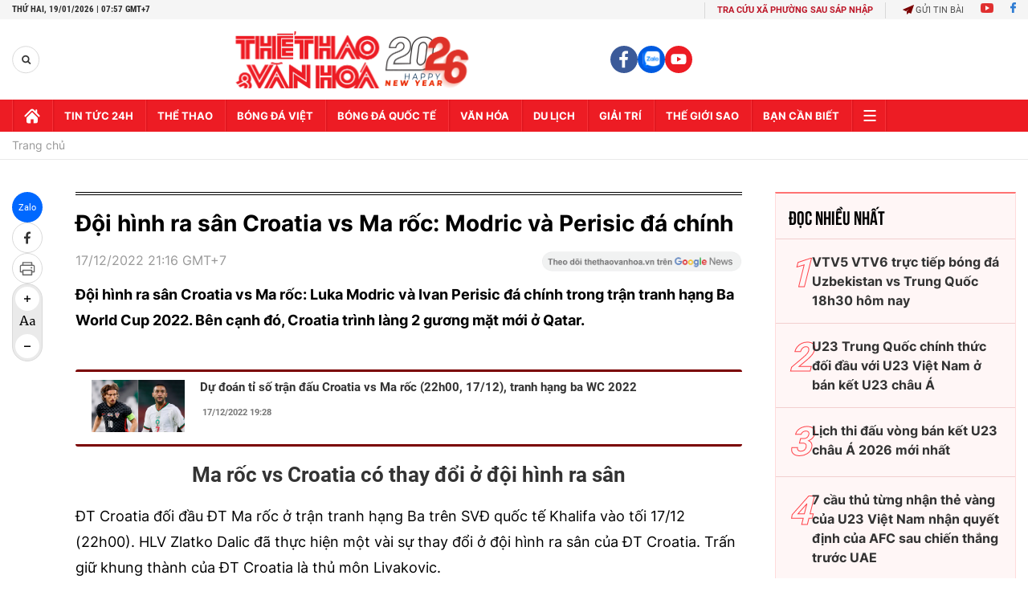

--- FILE ---
content_type: text/html; charset=utf-8
request_url: https://thethaovanhoa.vn/ajax/zone-news/774-1.htm
body_size: 7177
content:

        <div class="box-category-item" data-newsid="20230323062104011" data-target="False">
            <a class="box-category-link-with-avatar img-resize"
                data-type="0"
                data-newstype="0"
                 
                href="/ly-ky-cuoc-doi-cua-ty-phu-truyen-thong-giau-thu-76-the-gioi-1-tay-gay-dung-tai-san-17-ty-usd-dau-dau-vi-2-con-trai-tranh-gianh-ngoi-ke-vi-tuoi-92-ket-hon-lan-thu-5-20230323062104011.htm" title="Ly k&#7923; cu&#7897;c đ&#7901;i c&#7911;a t&#7927; phú truy&#7873;n thông giàu th&#7913; 76 th&#7871; gi&#7899;i: 1 tay gây d&#7921;ng tài s&#7843;n 17 t&#7927; USD, đau đ&#7847;u vì 2 con trai tranh giành ngôi k&#7871; v&#7883;, tu&#7893;i 92 k&#7871;t hôn l&#7847;n th&#7913; 5">
                <img data-type="avatar"  loading="lazy" src="https://thethaovanhoa.mediacdn.vn/zoom/400_226/372676912336973824/2023/3/22/photo-1-1679526767188387818612-1679526911079965145256-1679527014334552858293-1679527052082-16795270529381419255012-66-0-426-640-crop-16795271477361110769651.jpg" alt="Ly k&#7923; cu&#7897;c đ&#7901;i c&#7911;a t&#7927; phú truy&#7873;n thông giàu th&#7913; 76 th&#7871; gi&#7899;i: 1 tay gây d&#7921;ng tài s&#7843;n 17 t&#7927; USD, đau đ&#7847;u vì 2 con trai tranh giành ngôi k&#7871; v&#7883;, tu&#7893;i 92 k&#7871;t hôn l&#7847;n th&#7913; 5" class="box-category-avatar">
            </a>
            <div class="box-category-content">
                <h3 class="box-category-title-text" data-comment="20230323062104011">
                    
                    <a class="box-category-link-title" data-objecttype=""
                        data-type="0"
                        data-linktype="newsdetail"
                        data-newstype="0"
                        data-id="20230323062104011"
                        href="/ly-ky-cuoc-doi-cua-ty-phu-truyen-thong-giau-thu-76-the-gioi-1-tay-gay-dung-tai-san-17-ty-usd-dau-dau-vi-2-con-trai-tranh-gianh-ngoi-ke-vi-tuoi-92-ket-hon-lan-thu-5-20230323062104011.htm"
                        
                        title="Ly k&#7923; cu&#7897;c đ&#7901;i c&#7911;a t&#7927; phú truy&#7873;n thông giàu th&#7913; 76 th&#7871; gi&#7899;i: 1 tay gây d&#7921;ng tài s&#7843;n 17 t&#7927; USD, đau đ&#7847;u vì 2 con trai tranh giành ngôi k&#7871; v&#7883;, tu&#7893;i 92 k&#7871;t hôn l&#7847;n th&#7913; 5">Ly kỳ cuộc đời của tỷ phú truyền thông giàu thứ 76 thế giới: 1 tay gây dựng tài sản 17 tỷ USD, đau đầu vì 2 con trai tranh giành ngôi kế vị, tuổi 92 kết hôn lần thứ 5</a>
                    
                    
                </h3>
                <a class="box-category-category"   href="#" title=""></a>
                <span class="box-category-time need-get-timeago" title="3/23/2023 6:33:00 AM"></span>
                
                <p data-type="sapo" class="box-category-sapo need-trimline" rel="3">Tài giỏi, quyết liệt trên thương trường, nhưng ông trùm truyền thông Rupert Murdoch lại lận đận chuyện tình cảm. Ở tuổi 92, ông đã trải qua 4 lần biến động hôn nhân và đang hồi hộp trước khi kết hôn lần thứ 5 với một cựu trung úy cảnh sát. </p>
                
            </div>
        </div>
    
        <div class="box-category-item" data-newsid="20230228151800532" data-target="False">
            <a class="box-category-link-with-avatar img-resize"
                data-type="0"
                data-newstype="0"
                 
                href="/trai-doi-hon-40-nam-toi-moi-ngo-ra-nguoi-nhin-xa-trong-rong-thuong-chuan-bi-som-3-con-duong-la-chia-khoa-de-bat-kha-chien-bai-20230228151800532.htm" title="Tr&#7843;i đ&#7901;i hơn 40 năm tôi m&#7899;i ng&#7897; ra: Ngư&#7901;i nhìn xa trông r&#7897;ng thư&#7901;ng chu&#7849;n b&#7883; s&#7899;m 3 con đư&#7901;ng, là chìa khóa đ&#7875; &quot;b&#7845;t kh&#7843; chi&#7871;n b&#7841;i&quot;">
                <img data-type="avatar"  loading="lazy" src="https://thethaovanhoa.mediacdn.vn/zoom/400_226/372676912336973824/2023/2/28/photo-1-1677572041871716251496-1677572110441-16775721105531064147842-48-0-452-720-crop-16775721511651722619808.jpg" alt="Tr&#7843;i đ&#7901;i hơn 40 năm tôi m&#7899;i ng&#7897; ra: Ngư&#7901;i nhìn xa trông r&#7897;ng thư&#7901;ng chu&#7849;n b&#7883; s&#7899;m 3 con đư&#7901;ng, là chìa khóa đ&#7875; &quot;b&#7845;t kh&#7843; chi&#7871;n b&#7841;i&quot;" class="box-category-avatar">
            </a>
            <div class="box-category-content">
                <h3 class="box-category-title-text" data-comment="20230228151800532">
                    
                    <a class="box-category-link-title" data-objecttype=""
                        data-type="0"
                        data-linktype="newsdetail"
                        data-newstype="0"
                        data-id="20230228151800532"
                        href="/trai-doi-hon-40-nam-toi-moi-ngo-ra-nguoi-nhin-xa-trong-rong-thuong-chuan-bi-som-3-con-duong-la-chia-khoa-de-bat-kha-chien-bai-20230228151800532.htm"
                        
                        title="Tr&#7843;i đ&#7901;i hơn 40 năm tôi m&#7899;i ng&#7897; ra: Ngư&#7901;i nhìn xa trông r&#7897;ng thư&#7901;ng chu&#7849;n b&#7883; s&#7899;m 3 con đư&#7901;ng, là chìa khóa đ&#7875; &quot;b&#7845;t kh&#7843; chi&#7871;n b&#7841;i&quot;">Trải đời hơn 40 năm tôi mới ngộ ra: Người nhìn xa trông rộng thường chuẩn bị sớm 3 con đường, là chìa khóa để "bất khả chiến bại"</a>
                    
                    
                </h3>
                <a class="box-category-category"   href="#" title=""></a>
                <span class="box-category-time need-get-timeago" title="2/28/2023 3:57:00 PM"></span>
                
                <p data-type="sapo" class="box-category-sapo need-trimline" rel="3">Trong cuộc đời ngắn ngủi này, có người mơ mơ hồ hồ đi qua một đời, nhưng cũng có người luôn giữ tỉnh táo, không ngừng nâng cao kiến thức, thay đổi cuộc sống. Chìa khóa giúp họ ngày càng tiến bộ, bất khả chiến bại là do họ biết cách hoạch định cuộc đời mình.</p>
                
            </div>
        </div>
    
        <div class="box-category-item" data-newsid="20230225145701399" data-target="False">
            <a class="box-category-link-with-avatar img-resize"
                data-type="0"
                data-newstype="0"
                 
                href="/gap-lai-dong-nghiep-cu-toi-moi-hieu-vi-sao-cung-mot-xuat-phat-diem-nhung-co-nguoi-thanh-ngua-o-co-nguoi-lai-giat-lui-khoang-cach-hoa-ra-chinh-tu-3-hanh-dong-nay-20230225145701399.htm" title="G&#7863;p l&#7841;i đ&#7891;ng nghi&#7879;p cũ, tôi m&#7899;i hi&#7875;u vì sao cùng m&#7897;t xu&#7845;t phát đi&#7875;m nhưng có ngư&#7901;i thành &quot;ng&#7921;a ô&quot;, có ngư&#7901;i l&#7841;i gi&#7853;t lùi: Kho&#7843;ng cách hóa ra chính t&#7915; 3 hành đ&#7897;ng này">
                <img data-type="avatar"  loading="lazy" src="https://thethaovanhoa.mediacdn.vn/zoom/400_226/372676912336973824/2023/2/25/16773115498372085886504-1677311606484-1677311607709187274938-0-0-406-722-crop-16773117351671445814071.jpg" alt="G&#7863;p l&#7841;i đ&#7891;ng nghi&#7879;p cũ, tôi m&#7899;i hi&#7875;u vì sao cùng m&#7897;t xu&#7845;t phát đi&#7875;m nhưng có ngư&#7901;i thành &quot;ng&#7921;a ô&quot;, có ngư&#7901;i l&#7841;i gi&#7853;t lùi: Kho&#7843;ng cách hóa ra chính t&#7915; 3 hành đ&#7897;ng này" class="box-category-avatar">
            </a>
            <div class="box-category-content">
                <h3 class="box-category-title-text" data-comment="20230225145701399">
                    
                    <a class="box-category-link-title" data-objecttype=""
                        data-type="0"
                        data-linktype="newsdetail"
                        data-newstype="0"
                        data-id="20230225145701399"
                        href="/gap-lai-dong-nghiep-cu-toi-moi-hieu-vi-sao-cung-mot-xuat-phat-diem-nhung-co-nguoi-thanh-ngua-o-co-nguoi-lai-giat-lui-khoang-cach-hoa-ra-chinh-tu-3-hanh-dong-nay-20230225145701399.htm"
                        
                        title="G&#7863;p l&#7841;i đ&#7891;ng nghi&#7879;p cũ, tôi m&#7899;i hi&#7875;u vì sao cùng m&#7897;t xu&#7845;t phát đi&#7875;m nhưng có ngư&#7901;i thành &quot;ng&#7921;a ô&quot;, có ngư&#7901;i l&#7841;i gi&#7853;t lùi: Kho&#7843;ng cách hóa ra chính t&#7915; 3 hành đ&#7897;ng này">Gặp lại đồng nghiệp cũ, tôi mới hiểu vì sao cùng một xuất phát điểm nhưng có người thành "ngựa ô", có người lại giật lùi: Khoảng cách hóa ra chính từ 3 hành động này</a>
                    
                    
                </h3>
                <a class="box-category-category"   href="#" title=""></a>
                <span class="box-category-time need-get-timeago" title="2/25/2023 7:00:00 PM"></span>
                
                <p data-type="sapo" class="box-category-sapo need-trimline" rel="3">Có đồng nghiệp cũ của tôi từ một người tham vọng nay lại luôn ngập trong nỗi lo lắng, sợ sệt. Một người đồng nghiệp khác từng bị cười nhạo vì xuất thân nay lại tỏa sáng tại thành phố lớn. </p>
                
            </div>
        </div>
    
        <div class="box-category-item" data-newsid="20230224171533769" data-target="False">
            <a class="box-category-link-with-avatar img-resize"
                data-type="0"
                data-newstype="0"
                 
                href="/dai-hoc-cang-danh-tieng-cuu-sinh-vien-luong-cang-cao-ban-thay-bat-cong-toi-thay-cong-bang-vi-dang-sau-tam-bang-tot-nghiep-cua-nhan-tai-la-2-bi-mat-it-ai-biet-20230224171533769.htm" title="Đ&#7841;i h&#7885;c càng danh ti&#7871;ng, c&#7921;u sinh viên lương càng cao: B&#7841;n th&#7845;y b&#7845;t công, tôi th&#7845;y công b&#7857;ng vì đ&#7857;ng sau t&#7845;m b&#7857;ng t&#7889;t nghi&#7879;p c&#7911;a nhân tài là 2 bí m&#7853;t ít ai bi&#7871;t">
                <img data-type="avatar"  loading="lazy" src="https://thethaovanhoa.mediacdn.vn/zoom/400_226/372676912336973824/2023/2/24/1677233446663687889665-1677233454541-1677233455341604324537-15-0-689-1200-crop-167723356331663446700.jpg" alt="Đ&#7841;i h&#7885;c càng danh ti&#7871;ng, c&#7921;u sinh viên lương càng cao: B&#7841;n th&#7845;y b&#7845;t công, tôi th&#7845;y công b&#7857;ng vì đ&#7857;ng sau t&#7845;m b&#7857;ng t&#7889;t nghi&#7879;p c&#7911;a nhân tài là 2 bí m&#7853;t ít ai bi&#7871;t" class="box-category-avatar">
            </a>
            <div class="box-category-content">
                <h3 class="box-category-title-text" data-comment="20230224171533769">
                    
                    <a class="box-category-link-title" data-objecttype=""
                        data-type="0"
                        data-linktype="newsdetail"
                        data-newstype="0"
                        data-id="20230224171533769"
                        href="/dai-hoc-cang-danh-tieng-cuu-sinh-vien-luong-cang-cao-ban-thay-bat-cong-toi-thay-cong-bang-vi-dang-sau-tam-bang-tot-nghiep-cua-nhan-tai-la-2-bi-mat-it-ai-biet-20230224171533769.htm"
                        
                        title="Đ&#7841;i h&#7885;c càng danh ti&#7871;ng, c&#7921;u sinh viên lương càng cao: B&#7841;n th&#7845;y b&#7845;t công, tôi th&#7845;y công b&#7857;ng vì đ&#7857;ng sau t&#7845;m b&#7857;ng t&#7889;t nghi&#7879;p c&#7911;a nhân tài là 2 bí m&#7853;t ít ai bi&#7871;t">Đại học càng danh tiếng, cựu sinh viên lương càng cao: Bạn thấy bất công, tôi thấy công bằng vì đằng sau tấm bằng tốt nghiệp của nhân tài là 2 bí mật ít ai biết</a>
                    
                    
                </h3>
                <a class="box-category-category"   href="#" title=""></a>
                <span class="box-category-time need-get-timeago" title="2/24/2023 7:00:00 PM"></span>
                
                <p data-type="sapo" class="box-category-sapo need-trimline" rel="3">Mức lương đáng ngưỡng mộ chỉ là phần nổi của tảng băng chìm chứa những bí mật ít ai biết của những sinh viên đến từ các trường đại học danh tiếng.</p>
                
            </div>
        </div>
    
        <div class="box-category-item" data-newsid="20230223202748302" data-target="False">
            <a class="box-category-link-with-avatar img-resize"
                data-type="0"
                data-newstype="0"
                 
                href="/mot-quoc-gia-nam-top-4-nuoc-dat-do-nhat-the-gioi-du-khach-dau-vi-vi-chi-phi-tien-trieu-muon-an-banh-mi-tra-gan-300000-dong-20230223202748302.htm" title="M&#7897;t qu&#7889;c gia n&#7857;m top 4 nư&#7899;c đ&#7855;t đ&#7887; nh&#7845;t th&#7871; gi&#7899;i: Du khách &quot;đau ví&quot; vì chi phí ti&#7873;n tri&#7879;u, mu&#7889;n ăn bánh mì tr&#7843; g&#7847;n 300.000 đ&#7891;ng">
                <img data-type="avatar"  loading="lazy" src="https://thethaovanhoa.mediacdn.vn/zoom/400_226/372676912336973824/2023/2/23/b-2-16771582897861811153979-209-0-1333-2000-crop-16771583759052082008547.jpg" alt="M&#7897;t qu&#7889;c gia n&#7857;m top 4 nư&#7899;c đ&#7855;t đ&#7887; nh&#7845;t th&#7871; gi&#7899;i: Du khách &quot;đau ví&quot; vì chi phí ti&#7873;n tri&#7879;u, mu&#7889;n ăn bánh mì tr&#7843; g&#7847;n 300.000 đ&#7891;ng" class="box-category-avatar">
            </a>
            <div class="box-category-content">
                <h3 class="box-category-title-text" data-comment="20230223202748302">
                    
                    <a class="box-category-link-title" data-objecttype=""
                        data-type="0"
                        data-linktype="newsdetail"
                        data-newstype="0"
                        data-id="20230223202748302"
                        href="/mot-quoc-gia-nam-top-4-nuoc-dat-do-nhat-the-gioi-du-khach-dau-vi-vi-chi-phi-tien-trieu-muon-an-banh-mi-tra-gan-300000-dong-20230223202748302.htm"
                        
                        title="M&#7897;t qu&#7889;c gia n&#7857;m top 4 nư&#7899;c đ&#7855;t đ&#7887; nh&#7845;t th&#7871; gi&#7899;i: Du khách &quot;đau ví&quot; vì chi phí ti&#7873;n tri&#7879;u, mu&#7889;n ăn bánh mì tr&#7843; g&#7847;n 300.000 đ&#7891;ng">Một quốc gia nằm top 4 nước đắt đỏ nhất thế giới: Du khách "đau ví" vì chi phí tiền triệu, muốn ăn bánh mì trả gần 300.000 đồng</a>
                    
                    
                </h3>
                <a class="box-category-category"   href="#" title=""></a>
                <span class="box-category-time need-get-timeago" title="2/24/2023 12:00:00 AM"></span>
                
                <p data-type="sapo" class="box-category-sapo need-trimline" rel="3">Theo dữ liệu của World Population Review, quốc gia này đứng thứ 4 trong danh sách các quốc gia đắt đỏ nhất thế giới, xếp sau lần lượt là Monaco, quần đảo Cayman (lãnh thổ Vương quốc Anh) và Thuỵ Sĩ.</p>
                
            </div>
        </div>
    
        <div class="box-category-item" data-newsid="20230223172504386" data-target="False">
            <a class="box-category-link-with-avatar img-resize"
                data-type="0"
                data-newstype="0"
                 
                href="/khong-phai-chung-khoan-day-moi-la-khoan-dau-tu-quan-trong-nhat-gates-hoc-duoc-o-buffett-it-ai-ngo-nhung-lai-anh-huong-truc-tiep-den-kha-nang-kiem-tien-cua-ban-20230223172504386.htm" title="Không ph&#7843;i ch&#7913;ng khoán, đây m&#7899;i là kho&#7843;n đ&#7847;u tư quan tr&#7885;ng nh&#7845;t Gates h&#7885;c đư&#7907;c &#7903; Buffett: Ít ai ng&#7901; nhưng l&#7841;i &#7843;nh hư&#7903;ng tr&#7921;c ti&#7871;p đ&#7871;n kh&#7843; năng ki&#7871;m ti&#7873;n c&#7911;a b&#7841;n">
                <img data-type="avatar"  loading="lazy" src="https://thethaovanhoa.mediacdn.vn/zoom/400_226/372676912336973824/2023/2/23/16771470882151954422164-1677147253785-16771472543871284888910-114-0-788-1200-crop-16771477519631252449007.jpg" alt="Không ph&#7843;i ch&#7913;ng khoán, đây m&#7899;i là kho&#7843;n đ&#7847;u tư quan tr&#7885;ng nh&#7845;t Gates h&#7885;c đư&#7907;c &#7903; Buffett: Ít ai ng&#7901; nhưng l&#7841;i &#7843;nh hư&#7903;ng tr&#7921;c ti&#7871;p đ&#7871;n kh&#7843; năng ki&#7871;m ti&#7873;n c&#7911;a b&#7841;n" class="box-category-avatar">
            </a>
            <div class="box-category-content">
                <h3 class="box-category-title-text" data-comment="20230223172504386">
                    
                    <a class="box-category-link-title" data-objecttype=""
                        data-type="0"
                        data-linktype="newsdetail"
                        data-newstype="0"
                        data-id="20230223172504386"
                        href="/khong-phai-chung-khoan-day-moi-la-khoan-dau-tu-quan-trong-nhat-gates-hoc-duoc-o-buffett-it-ai-ngo-nhung-lai-anh-huong-truc-tiep-den-kha-nang-kiem-tien-cua-ban-20230223172504386.htm"
                        
                        title="Không ph&#7843;i ch&#7913;ng khoán, đây m&#7899;i là kho&#7843;n đ&#7847;u tư quan tr&#7885;ng nh&#7845;t Gates h&#7885;c đư&#7907;c &#7903; Buffett: Ít ai ng&#7901; nhưng l&#7841;i &#7843;nh hư&#7903;ng tr&#7921;c ti&#7871;p đ&#7871;n kh&#7843; năng ki&#7871;m ti&#7873;n c&#7911;a b&#7841;n">Không phải chứng khoán, đây mới là khoản đầu tư quan trọng nhất Gates học được ở Buffett: Ít ai ngờ nhưng lại ảnh hưởng trực tiếp đến khả năng kiếm tiền của bạn</a>
                    
                    
                </h3>
                <a class="box-category-category"   href="#" title=""></a>
                <span class="box-category-time need-get-timeago" title="2/23/2023 7:38:00 PM"></span>
                
                <p data-type="sapo" class="box-category-sapo need-trimline" rel="3">Trong khi cả thế giới trầm trồ trước khả năng đầu tư của “thần chứng khoán” thì có 1 khoản đầu tư khác của Buffett khiến Gates ấn tượng hơn cả.</p>
                
            </div>
        </div>
    
        <div class="box-category-item" data-newsid="20230202205038028" data-target="False">
            <a class="box-category-link-with-avatar img-resize"
                data-type="16"
                data-newstype="0"
                 
                href="/varane-bat-ngo-tu-gia-doi-tuyen-phap-20230202205038028.htm" title="Varane b&#7845;t ng&#7901; t&#7915; giã đ&#7897;i tuy&#7875;n Pháp">
                <img data-type="avatar"  loading="lazy" src="https://thethaovanhoa.mediacdn.vn/zoom/400_226/372676912336973824/2023/2/2/4-16753452042641926242303-0-0-736-1310-crop-1675345694253943520044.jpg" alt="Varane b&#7845;t ng&#7901; t&#7915; giã đ&#7897;i tuy&#7875;n Pháp" class="box-category-avatar">
            </a>
            <div class="box-category-content">
                <h3 class="box-category-title-text" data-comment="20230202205038028">
                    
                    <a class="box-category-link-title" data-objecttype=""
                        data-type="16"
                        data-linktype="newsdetail"
                        data-newstype="0"
                        data-id="20230202205038028"
                        href="/varane-bat-ngo-tu-gia-doi-tuyen-phap-20230202205038028.htm"
                        
                        title="Varane b&#7845;t ng&#7901; t&#7915; giã đ&#7897;i tuy&#7875;n Pháp">Varane bất ngờ từ giã đội tuyển Pháp</a>
                    
                    
                </h3>
                <a class="box-category-category"   href="/bong-da-quoc-te/bong-da-anh.htm" title="Bóng đá Anh">Bóng đá Anh</a>
                <span class="box-category-time need-get-timeago" title="2/2/2023 8:56:00 PM"></span>
                
                <p data-type="sapo" class="box-category-sapo need-trimline" rel="3">Varane bất ngờ tuyên bố từ giã sự nghiệp tại đội tuyển quốc gia Pháp ở tuổi 29, dù anh vừa được chọn làm đội trưởng kế tiếp của Les Bleus</p>
                
            </div>
        </div>
    
        <div class="box-category-item" data-newsid="20230113001438972" data-target="False">
            <a class="box-category-link-with-avatar img-resize"
                data-type="0"
                data-newstype="0"
                 
                href="/world-cup-du-ky-world-cup-cua-rieng-chung-toi-20230113001438972.htm" title="World Cup du ký: World Cup c&#7911;a riêng chúng tôi">
                <img data-type="avatar"  loading="lazy" src="https://thethaovanhoa.mediacdn.vn/zoom/400_226/372676912336973824/2023/1/12/anh-chinh-anh-ngoc-o-lusail-1673543544518332735471-229-0-1353-2000-crop-16735436183811153730821-0-0-1124-2000-crop-16735436277142087573983.jpg" alt="World Cup du ký: World Cup c&#7911;a riêng chúng tôi" class="box-category-avatar">
            </a>
            <div class="box-category-content">
                <h3 class="box-category-title-text" data-comment="20230113001438972">
                    
                    <a class="box-category-link-title" data-objecttype=""
                        data-type="0"
                        data-linktype="newsdetail"
                        data-newstype="0"
                        data-id="20230113001438972"
                        href="/world-cup-du-ky-world-cup-cua-rieng-chung-toi-20230113001438972.htm"
                        
                        title="World Cup du ký: World Cup c&#7911;a riêng chúng tôi">World Cup du ký: World Cup của riêng chúng tôi</a>
                    
                    
                </h3>
                <a class="box-category-category"   href="#" title=""></a>
                <span class="box-category-time need-get-timeago" title="1/26/2023 6:30:00 AM"></span>
                
                <p data-type="sapo" class="box-category-sapo need-trimline" rel="3">Đã về đến nhà một thời gian sau khi trái bóng World Cup 2022 ngừng lăn, song những ấn tượng về giải đấu vẫn còn rất in đậm trong tôi, đến mức nhiều đêm vẫn mơ thấy mình đang trên một sân vận động nào đó hoặc đang viết bài trong Trung tâm báo chí chính (MMC) của World Cup</p>
                
            </div>
        </div>
    
        <div class="box-category-item" data-newsid="20230111234815191" data-target="False">
            <a class="box-category-link-with-avatar img-resize"
                data-type="0"
                data-newstype="0"
                 
                href="/nhin-lai-world-cup-2022-nhung-ki-uc-bat-tu-o-qatar-20230111234815191.htm" title="Nhìn l&#7841;i World Cup 2022: Nh&#7919;ng kí &#7913;c b&#7845;t t&#7917; &#7903; Qatar">
                <img data-type="avatar"  loading="lazy" src="https://thethaovanhoa.mediacdn.vn/zoom/400_226/372676912336973824/2023/1/11/anh-phu-bai-chinh-mitoma-16734555588791871907423-0-0-719-1280-crop-16734556529331165444244.jpeg" alt="Nhìn l&#7841;i World Cup 2022: Nh&#7919;ng kí &#7913;c b&#7845;t t&#7917; &#7903; Qatar" class="box-category-avatar">
            </a>
            <div class="box-category-content">
                <h3 class="box-category-title-text" data-comment="20230111234815191">
                    
                    <a class="box-category-link-title" data-objecttype=""
                        data-type="0"
                        data-linktype="newsdetail"
                        data-newstype="0"
                        data-id="20230111234815191"
                        href="/nhin-lai-world-cup-2022-nhung-ki-uc-bat-tu-o-qatar-20230111234815191.htm"
                        
                        title="Nhìn l&#7841;i World Cup 2022: Nh&#7919;ng kí &#7913;c b&#7845;t t&#7917; &#7903; Qatar">Nhìn lại World Cup 2022: Những kí ức bất tử ở Qatar</a>
                    
                    
                </h3>
                <a class="box-category-category"   href="/bong-da-24h.htm" title="Bóng đá 24h">Bóng đá 24h</a>
                <span class="box-category-time need-get-timeago" title="1/23/2023 6:41:00 PM"></span>
                
                <p data-type="sapo" class="box-category-sapo need-trimline" rel="3">Một kỳ World Cup mở đầu bằng lệnh cấm rượu bia đã kết thúc bằng bữa tiệc rượu sâm panh tưng bừng của Argentina. Một giải đấu bắt đầu bằng sự thận trọng về xung đột văn hóa đã kết thúc bằng việc tôn vinh một biểu tượng bóng đá vĩnh viễn: Leo Messi.</p>
                
            </div>
        </div>
    
        <div class="box-category-item" data-newsid="20230112231023554" data-target="False">
            <a class="box-category-link-with-avatar img-resize"
                data-type="0"
                data-newstype="0"
                 
                href="/lionel-messi-vo-dich-the-gioi-ngon-lua-voi-coi-nguon-20230112231023554.htm" title="Lionel Messi vô đ&#7883;ch th&#7871; gi&#7899;i: Ng&#7885;n l&#7917;a v&#7899;i c&#7897;i ngu&#7891;n">
                <img data-type="avatar"  loading="lazy" src="https://thethaovanhoa.mediacdn.vn/zoom/400_226/372676912336973824/2023/1/12/anh-chinh-messi-16735396569311401979742-0-0-843-1500-crop-16735397094021923058536.jpg" alt="Lionel Messi vô đ&#7883;ch th&#7871; gi&#7899;i: Ng&#7885;n l&#7917;a v&#7899;i c&#7897;i ngu&#7891;n" class="box-category-avatar">
            </a>
            <div class="box-category-content">
                <h3 class="box-category-title-text" data-comment="20230112231023554">
                    
                    <a class="box-category-link-title" data-objecttype=""
                        data-type="0"
                        data-linktype="newsdetail"
                        data-newstype="0"
                        data-id="20230112231023554"
                        href="/lionel-messi-vo-dich-the-gioi-ngon-lua-voi-coi-nguon-20230112231023554.htm"
                        
                        title="Lionel Messi vô đ&#7883;ch th&#7871; gi&#7899;i: Ng&#7885;n l&#7917;a v&#7899;i c&#7897;i ngu&#7891;n">Lionel Messi vô địch thế giới: Ngọn lửa với cội nguồn</a>
                    
                    
                </h3>
                <a class="box-category-category"   href="#" title=""></a>
                <span class="box-category-time need-get-timeago" title="1/21/2023 11:27:00 PM"></span>
                
                <p data-type="sapo" class="box-category-sapo need-trimline" rel="3">Hành trình Messi vô địch World Cup 2022 ẩn chứa một ý nghĩa sâu thẳm, nhưng đầy nhân văn: Tình yêu chân thật không bao giờ có lỗi, nhất là khi đấy là tình yêu với đất mẹ. </p>
                
            </div>
        </div>
    
        <div class="box-category-item" data-newsid="20230114162708679" data-target="False">
            <a class="box-category-link-with-avatar img-resize"
                data-type="0"
                data-newstype="0"
                 
                href="/argentina-bi-fifa-dieu-tra-sau-chuc-vo-dich-world-cup-20230114162708679.htm" title="Argentina b&#7883; FIFA đi&#7873;u tra sau ch&#7913;c vô đ&#7883;ch World Cup">
                <img data-type="avatar"  loading="lazy" src="https://thethaovanhoa.mediacdn.vn/zoom/400_226/372676912336973824/2023/1/14/imago1020534653h-16736883982271389070378-23-0-697-1200-crop-1673688403577631660768.jpg" alt="Argentina b&#7883; FIFA đi&#7873;u tra sau ch&#7913;c vô đ&#7883;ch World Cup" class="box-category-avatar">
            </a>
            <div class="box-category-content">
                <h3 class="box-category-title-text" data-comment="20230114162708679">
                    
                    <a class="box-category-link-title" data-objecttype=""
                        data-type="0"
                        data-linktype="newsdetail"
                        data-newstype="0"
                        data-id="20230114162708679"
                        href="/argentina-bi-fifa-dieu-tra-sau-chuc-vo-dich-world-cup-20230114162708679.htm"
                        
                        title="Argentina b&#7883; FIFA đi&#7873;u tra sau ch&#7913;c vô đ&#7883;ch World Cup">Argentina bị FIFA điều tra sau chức vô địch World Cup</a>
                    
                    
                </h3>
                <a class="box-category-category"   href="#" title=""></a>
                <span class="box-category-time need-get-timeago" title="1/14/2023 4:40:00 PM"></span>
                
                <p data-type="sapo" class="box-category-sapo need-trimline" rel="3">Cầu thủ Argentina bị FIFA điều tra về những hành vi bị cho là 'phi thể thao' sau trận chung kết World Cup 2022.</p>
                
            </div>
        </div>
    
        <div class="box-category-item" data-newsid="20230112070848488" data-target="False">
            <a class="box-category-link-with-avatar img-resize"
                data-type="0"
                data-newstype="0"
                 
                href="/psg-cam-messi-an-mung-chuc-vo-dich-world-cup-20230112070848488.htm" title="PSG c&#7845;m Messi ăn m&#7915;ng ch&#7913;c vô đ&#7883;ch World Cup">
                <img data-type="avatar"  loading="lazy" src="https://thethaovanhoa.mediacdn.vn/zoom/400_226/372676912336973824/2023/1/12/messi-bi-cam-dieu-hanh-psg-16734816524831680258290-25-0-371-615-crop-1673481998528324652537.jpg" alt="PSG c&#7845;m Messi ăn m&#7915;ng ch&#7913;c vô đ&#7883;ch World Cup" class="box-category-avatar">
            </a>
            <div class="box-category-content">
                <h3 class="box-category-title-text" data-comment="20230112070848488">
                    
                    <a class="box-category-link-title" data-objecttype=""
                        data-type="0"
                        data-linktype="newsdetail"
                        data-newstype="0"
                        data-id="20230112070848488"
                        href="/psg-cam-messi-an-mung-chuc-vo-dich-world-cup-20230112070848488.htm"
                        
                        title="PSG c&#7845;m Messi ăn m&#7915;ng ch&#7913;c vô đ&#7883;ch World Cup">PSG cấm Messi ăn mừng chức vô địch World Cup</a>
                    
                    
                </h3>
                <a class="box-category-category"   href="#" title=""></a>
                <span class="box-category-time need-get-timeago" title="1/12/2023 7:17:00 AM"></span>
                
                <p data-type="sapo" class="box-category-sapo need-trimline" rel="3">Messi bị cấm diễu hành tại PSG để ăn mừng chiếc cúp vô địch World Cup mà anh đã giành được cùng Argentina trong cuộc đụng độ với Angers tại Ligue 1 rạng sáng nay (12/1).</p>
                
            </div>
        </div>
    
        <div class="box-category-item" data-newsid="20230105221750773" data-target="False">
            <a class="box-category-link-with-avatar img-resize"
                data-type="0"
                data-newstype="0"
                 
                href="/messi-co-the-xo-do-5-ki-luc-cua-ronaldo-20230105221750773.htm" title="Messi có th&#7875; xô đ&#7893; 5 k&#7881; l&#7909;c c&#7911;a Ronaldo">
                <img data-type="avatar"  loading="lazy" src="https://thethaovanhoa.mediacdn.vn/zoom/400_226/372676912336973824/2023/1/5/anh-duoi-ronaldo-vs-messi-167293177816946176183.jpg" alt="Messi có th&#7875; xô đ&#7893; 5 k&#7881; l&#7909;c c&#7911;a Ronaldo" class="box-category-avatar">
            </a>
            <div class="box-category-content">
                <h3 class="box-category-title-text" data-comment="20230105221750773">
                    
                    <a class="box-category-link-title" data-objecttype=""
                        data-type="0"
                        data-linktype="newsdetail"
                        data-newstype="0"
                        data-id="20230105221750773"
                        href="/messi-co-the-xo-do-5-ki-luc-cua-ronaldo-20230105221750773.htm"
                        
                        title="Messi có th&#7875; xô đ&#7893; 5 k&#7881; l&#7909;c c&#7911;a Ronaldo">Messi có thể xô đổ 5 kỉ lục của Ronaldo</a>
                    
                    
                </h3>
                <a class="box-category-category"   href="#" title=""></a>
                <span class="box-category-time need-get-timeago" title="1/8/2023 10:22:00 AM"></span>
                
                <p data-type="sapo" class="box-category-sapo need-trimline" rel="3">Quyết định kí hợp đồng với CLB Al Nassr ở Ả Rập Xê Út của Cristiano Ronaldo đã mang đến cho Lionel Messi cơ hội lớn để vượt qua một số kỉ lục đáng tự hào nhất của đối thủ cũ tại châu Âu</p>
                
            </div>
        </div>
    
        <div class="box-category-item" data-newsid="20221229203947045" data-target="False">
            <a class="box-category-link-with-avatar img-resize"
                data-type="0"
                data-newstype="0"
                 
                href="/trao-thuong-cuoc-thi-du-doan-world-cup-2022-cung-mediamart-20221229203947045.htm" title="Trao thư&#7903;ng cu&#7897;c thi &#39;D&#7921; đoán World Cup 2022 cùng MediaMart&#39;">
                <img data-type="avatar"  loading="lazy" src="https://thethaovanhoa.mediacdn.vn/zoom/400_226/372676912336973824/2022/12/29/3-1672320871390704237326-0-0-1124-2000-crop-1672322862105757439751.jpg" alt="Trao thư&#7903;ng cu&#7897;c thi &#39;D&#7921; đoán World Cup 2022 cùng MediaMart&#39;" class="box-category-avatar">
            </a>
            <div class="box-category-content">
                <h3 class="box-category-title-text" data-comment="20221229203947045">
                    
                    <a class="box-category-link-title" data-objecttype=""
                        data-type="0"
                        data-linktype="newsdetail"
                        data-newstype="0"
                        data-id="20221229203947045"
                        href="/trao-thuong-cuoc-thi-du-doan-world-cup-2022-cung-mediamart-20221229203947045.htm"
                        
                        title="Trao thư&#7903;ng cu&#7897;c thi &#39;D&#7921; đoán World Cup 2022 cùng MediaMart&#39;">Trao thưởng cuộc thi 'Dự đoán World Cup 2022 cùng MediaMart'</a>
                    
                    
                </h3>
                <a class="box-category-category"   href="#" title=""></a>
                <span class="box-category-time need-get-timeago" title="12/29/2022 8:45:00 PM"></span>
                
                <p data-type="sapo" class="box-category-sapo need-trimline" rel="3">Chiều 29/12, tại Hà Nội, báo Thể thao và Văn hóa tổ chức tổng kết và trao thưởng Cuộc thi Dự đoán World Cup 2022 cùng Media Mart".</p>
                
            </div>
        </div>
    
        <div class="box-category-item" data-newsid="20221228221556656" data-target="False">
            <a class="box-category-link-with-avatar img-resize"
                data-type="0"
                data-newstype="0"
                 
                href="/chelsea-san-sang-pha-ky-luc-cho-nha-vo-dich-the-gioi-20221228221556656.htm" title="Chelsea s&#7861;n sàng phá k&#7927; l&#7909;c cho nhà vô đ&#7883;ch th&#7871; gi&#7899;i">
                <img data-type="avatar"  loading="lazy" src="https://thethaovanhoa.mediacdn.vn/zoom/400_226/372676912336973824/2022/12/28/chelsea-chuyen-nhuong-fernandez-16722402430121860972952-0-0-742-1320-crop-16722402642921252931035.jpg" alt="Chelsea s&#7861;n sàng phá k&#7927; l&#7909;c cho nhà vô đ&#7883;ch th&#7871; gi&#7899;i" class="box-category-avatar">
            </a>
            <div class="box-category-content">
                <h3 class="box-category-title-text" data-comment="20221228221556656">
                    
                    <a class="box-category-link-title" data-objecttype=""
                        data-type="0"
                        data-linktype="newsdetail"
                        data-newstype="0"
                        data-id="20221228221556656"
                        href="/chelsea-san-sang-pha-ky-luc-cho-nha-vo-dich-the-gioi-20221228221556656.htm"
                        
                        title="Chelsea s&#7861;n sàng phá k&#7927; l&#7909;c cho nhà vô đ&#7883;ch th&#7871; gi&#7899;i">Chelsea sẵn sàng phá kỷ lục cho nhà vô địch thế giới</a>
                    
                    
                </h3>
                <a class="box-category-category"   href="/bong-da-quoc-te/bong-da-anh.htm" title="Bóng đá Anh">Bóng đá Anh</a>
                <span class="box-category-time need-get-timeago" title="12/29/2022 9:38:00 AM"></span>
                
                <p data-type="sapo" class="box-category-sapo need-trimline" rel="3">Chelsea sẵn sàng phá vỡ kỷ lục chuyển nhượng cho tiền vệ người Argentina - Enzo Fernandez. Cầu thủ sinh năm 2001 thu hút nhiều mối quan tâm từ các đội bóng tại Anh gần đây.</p>
                
            </div>
        </div>
    
        <div class="box-category-item" data-newsid="20221224065102918" data-target="False">
            <a class="box-category-link-with-avatar img-resize"
                data-type="0"
                data-newstype="0"
                 
                href="/cu-nga-ban-den-cua-richarlison-la-ban-thang-dep-nhat-world-cup-2022-20221224065102918.htm" title="Cú &#39;ng&#7843; bàn đèn&#39; c&#7911;a Richarlison là bàn th&#7855;ng đ&#7865;p nh&#7845;t World Cup 2022">
                <img data-type="avatar"  loading="lazy" src="https://thethaovanhoa.mediacdn.vn/zoom/400_226/372676912336973824/2022/12/23/richarlison-660-1-16718393688231075774908.jpg" alt="Cú &#39;ng&#7843; bàn đèn&#39; c&#7911;a Richarlison là bàn th&#7855;ng đ&#7865;p nh&#7845;t World Cup 2022" class="box-category-avatar">
            </a>
            <div class="box-category-content">
                <h3 class="box-category-title-text" data-comment="20221224065102918">
                    
                    <a class="box-category-link-title" data-objecttype=""
                        data-type="0"
                        data-linktype="newsdetail"
                        data-newstype="0"
                        data-id="20221224065102918"
                        href="/cu-nga-ban-den-cua-richarlison-la-ban-thang-dep-nhat-world-cup-2022-20221224065102918.htm"
                        
                        title="Cú &#39;ng&#7843; bàn đèn&#39; c&#7911;a Richarlison là bàn th&#7855;ng đ&#7865;p nh&#7845;t World Cup 2022">Cú 'ngả bàn đèn' của Richarlison là bàn thắng đẹp nhất World Cup 2022</a>
                    
                    
                </h3>
                <a class="box-category-category"   href="#" title=""></a>
                <span class="box-category-time need-get-timeago" title="12/24/2022 7:05:00 AM"></span>
                
                <p data-type="sapo" class="box-category-sapo need-trimline" rel="3">Richarlison đã đánh bại đồng đội Neymar và Kylian Mbappe để giành giải thưởng Bàn thắng đẹp nhất World Cup.</p>
                
            </div>
        </div>
    
        <div class="box-category-item" data-newsid="20221224063108076" data-target="False">
            <a class="box-category-link-with-avatar img-resize"
                data-type="0"
                data-newstype="0"
                 
                href="/trong-tai-gio-dien-thoai-de-bao-ve-ban-thang-cua-messi-o-chung-ket-world-cup-20221224063108076.htm" title="Tr&#7885;ng tài giơ đi&#7879;n tho&#7841;i đ&#7875; b&#7843;o v&#7879; bàn th&#7855;ng c&#7911;a Messi &#7903; chung k&#7871;t World Cup">
                <img data-type="avatar"  loading="lazy" src="https://thethaovanhoa.mediacdn.vn/zoom/400_226/372676912336973824/2022/12/23/messi-660-1-16718381051632017574651.jpg" alt="Tr&#7885;ng tài giơ đi&#7879;n tho&#7841;i đ&#7875; b&#7843;o v&#7879; bàn th&#7855;ng c&#7911;a Messi &#7903; chung k&#7871;t World Cup" class="box-category-avatar">
            </a>
            <div class="box-category-content">
                <h3 class="box-category-title-text" data-comment="20221224063108076">
                    
                    <a class="box-category-link-title" data-objecttype=""
                        data-type="0"
                        data-linktype="newsdetail"
                        data-newstype="0"
                        data-id="20221224063108076"
                        href="/trong-tai-gio-dien-thoai-de-bao-ve-ban-thang-cua-messi-o-chung-ket-world-cup-20221224063108076.htm"
                        
                        title="Tr&#7885;ng tài giơ đi&#7879;n tho&#7841;i đ&#7875; b&#7843;o v&#7879; bàn th&#7855;ng c&#7911;a Messi &#7903; chung k&#7871;t World Cup">Trọng tài giơ điện thoại để bảo vệ bàn thắng của Messi ở chung kết World Cup</a>
                    
                    
                </h3>
                <a class="box-category-category"   href="#" title=""></a>
                <span class="box-category-time need-get-timeago" title="12/24/2022 7:03:00 AM"></span>
                
                <p data-type="sapo" class="box-category-sapo need-trimline" rel="3">Trọng tài điều khiển trận chung kết World Cup 2022 Szymon Marciniak đã phá vỡ sự im lặng trước những cáo buộc cho rằng bàn thắng thứ hai của Lionel Messi vào lưới tuyển Pháp lẽ ra không được công nhận.</p>
                
            </div>
        </div>
    
        <div class="box-category-item" data-newsid="20221223153857857" data-target="False">
            <a class="box-category-link-with-avatar img-resize"
                data-type="16"
                data-newstype="0"
                 
                href="/thanh-rac-muoi-an-theo-messi-dang-bi-fifa-dieu-tra-la-ai-20221223153857857.htm" title="&#39;Thánh r&#7855;c mu&#7889;i&#39; ăn theo Messi đang b&#7883; FIFA đi&#7873;u tra là ai?">
                <img data-type="avatar"  loading="lazy" src="https://thethaovanhoa.mediacdn.vn/zoom/400_226/372676912336973824/2022/12/23/thanh-rac-muoi-fifa-dieu-tra-salt-bae-1671783671294432737921-23-0-379-634-crop-1671784557222730774815.jpg" alt="&#39;Thánh r&#7855;c mu&#7889;i&#39; ăn theo Messi đang b&#7883; FIFA đi&#7873;u tra là ai?" class="box-category-avatar">
            </a>
            <div class="box-category-content">
                <h3 class="box-category-title-text" data-comment="20221223153857857">
                    
                    <a class="box-category-link-title" data-objecttype=""
                        data-type="16"
                        data-linktype="newsdetail"
                        data-newstype="0"
                        data-id="20221223153857857"
                        href="/thanh-rac-muoi-an-theo-messi-dang-bi-fifa-dieu-tra-la-ai-20221223153857857.htm"
                        
                        title="&#39;Thánh r&#7855;c mu&#7889;i&#39; ăn theo Messi đang b&#7883; FIFA đi&#7873;u tra là ai?">'Thánh rắc muối' ăn theo Messi đang bị FIFA điều tra là ai?</a>
                    
                    
                </h3>
                <a class="box-category-category"   href="#" title=""></a>
                <span class="box-category-time need-get-timeago" title="12/23/2022 9:57:00 PM"></span>
                
                <p data-type="sapo" class="box-category-sapo need-trimline" rel="3">FIFA đang tiến hành một cuộc điều tra nội bộ về việc Salt Bae (biệt danh 'thánh rắc muối') làm thế nào để có mặt trên sân trong trận chung kết World Cup.</p>
                
            </div>
        </div>
    



--- FILE ---
content_type: text/html; charset=utf-8
request_url: https://thethaovanhoa.vn/ajax/mostview/0.htm
body_size: 1692
content:


<div class="read-more">
    <div class="box-category" data-layout="6" data-key="highestviewnews:zoneid0hour48">
        <h3 class="title-text-name">Đọc nhiều nhất</h3>
        <div class="box-category-middle">
            
        <div class="box-category-item" data-newsid="20260115172636647" data-target="False">
            <a class="box-category-link-with-avatar img-resize"
                data-type="0"
                data-newstype="0"
                 
                href="/vtv5-vtv6-truc-tiep-bong-da-uzbekistan-vs-trung-quoc-18h30-hom-nay-vck-u23-chau-a-2026-20260115172636647.htm" title="VTV5 VTV6 tr&#7921;c ti&#7871;p bóng đá Uzbekistan vs Trung Qu&#7889;c 18h30 hôm nay">
                <img data-type="avatar"  loading="lazy" src="" alt="VTV5 VTV6 tr&#7921;c ti&#7871;p bóng đá Uzbekistan vs Trung Qu&#7889;c 18h30 hôm nay" class="box-category-avatar">
            </a>
            <div class="box-category-content">
                <h3 class="box-category-title-text" data-comment="20260115172636647">
                    
                    <a class="box-category-link-title" data-objecttype=""
                        data-type="0"
                        data-linktype="newsdetail"
                        data-newstype="0"
                        data-id="20260115172636647"
                        href="/vtv5-vtv6-truc-tiep-bong-da-uzbekistan-vs-trung-quoc-18h30-hom-nay-vck-u23-chau-a-2026-20260115172636647.htm"
                        
                        title="VTV5 VTV6 tr&#7921;c ti&#7871;p bóng đá Uzbekistan vs Trung Qu&#7889;c 18h30 hôm nay">VTV5 VTV6 trực tiếp bóng đá Uzbekistan vs Trung Quốc 18h30 hôm nay</a>
                    
                    
                </h3>
                <a class="box-category-category"   href="/truc-tiep-bong-da.htm" title="Trực tiếp Bóng đá">Trực tiếp Bóng đá</a>
                <span class="box-category-time need-get-timeago" title="1/17/2026 9:15:00 PM"></span>
                
                <p data-type="sapo" class="box-category-sapo">VTV5 VTV6 trực tiếp bóng đá Uzbekistan vs Trung Quốc (18h30, 17/1) - Thethaovanhoa.vn cập nhật diễn biến trận đấu giữa Uzbekistan vs Trung Quốc thuộc VCK U23 châu Á 2026.</p>
                
            </div>
        </div>
    
        <div class="box-category-item" data-newsid="2026011517204829" data-target="False">
            <a class="box-category-link-with-avatar img-resize"
                data-type="0"
                data-newstype="0"
                 
                href="/u23-trung-quoc-chinh-thuc-doi-dau-voi-u23-viet-nam-o-ban-ket-u23-chau-a-2026011517204829.htm" title="U23 Trung Qu&#7889;c chính th&#7913;c đ&#7889;i đ&#7847;u v&#7899;i U23 Vi&#7879;t Nam &#7903; bán k&#7871;t U23 châu Á">
                <img data-type="avatar"  loading="lazy" src="" alt="U23 Trung Qu&#7889;c chính th&#7913;c đ&#7889;i đ&#7847;u v&#7899;i U23 Vi&#7879;t Nam &#7903; bán k&#7871;t U23 châu Á" class="box-category-avatar">
            </a>
            <div class="box-category-content">
                <h3 class="box-category-title-text" data-comment="2026011517204829">
                    
                    <a class="box-category-link-title" data-objecttype=""
                        data-type="0"
                        data-linktype="newsdetail"
                        data-newstype="0"
                        data-id="2026011517204829"
                        href="/u23-trung-quoc-chinh-thuc-doi-dau-voi-u23-viet-nam-o-ban-ket-u23-chau-a-2026011517204829.htm"
                        
                        title="U23 Trung Qu&#7889;c chính th&#7913;c đ&#7889;i đ&#7847;u v&#7899;i U23 Vi&#7879;t Nam &#7903; bán k&#7871;t U23 châu Á">U23 Trung Quốc chính thức đối đầu với U23 Việt Nam ở bán kết U23 châu Á</a>
                    
                    
                </h3>
                <a class="box-category-category"   href="/truc-tiep-bong-da.htm" title="Trực tiếp Bóng đá">Trực tiếp Bóng đá</a>
                <span class="box-category-time need-get-timeago" title="1/17/2026 9:30:00 PM"></span>
                
                <p data-type="sapo" class="box-category-sapo">U23 Trung Quốc đã giành vé vào bán kết U23 châu Á 2026 sau chiến thắng đầy kịch tính trước U23 Uzbekistan trên chấm luân lưu, qua đó tạo nên cuộc đối đầu rất được chờ đợi với U23 Việt Nam ở vòng bán kết.</p>
                
            </div>
        </div>
    
        <div class="box-category-item" data-newsid="20260116201030526" data-target="False">
            <a class="box-category-link-with-avatar img-resize"
                data-type="0"
                data-newstype="0"
                 
                href="/lich-thi-dau-vong-ban-ket-u23-chau-a-2026-moi-nhat-20260116201030526.htm" title="L&#7883;ch thi đ&#7845;u vòng bán k&#7871;t U23 châu Á 2026 m&#7899;i nh&#7845;t">
                <img data-type="avatar"  loading="lazy" src="" alt="L&#7883;ch thi đ&#7845;u vòng bán k&#7871;t U23 châu Á 2026 m&#7899;i nh&#7845;t" class="box-category-avatar">
            </a>
            <div class="box-category-content">
                <h3 class="box-category-title-text" data-comment="20260116201030526">
                    
                    <a class="box-category-link-title" data-objecttype=""
                        data-type="0"
                        data-linktype="newsdetail"
                        data-newstype="0"
                        data-id="20260116201030526"
                        href="/lich-thi-dau-vong-ban-ket-u23-chau-a-2026-moi-nhat-20260116201030526.htm"
                        
                        title="L&#7883;ch thi đ&#7845;u vòng bán k&#7871;t U23 châu Á 2026 m&#7899;i nh&#7845;t">Lịch thi đấu vòng bán kết U23 châu Á 2026 mới nhất</a>
                    
                    
                </h3>
                <a class="box-category-category"   href="/bong-da-viet-nam.htm" title="Bóng đá Việt">Bóng đá Việt</a>
                <span class="box-category-time need-get-timeago" title="1/18/2026 12:20:00 AM"></span>
                
                <p data-type="sapo" class="box-category-sapo">Lịch thi đấu vòng bán kết U23 châu Á 2026 - Thethaovanhoa.vn cập nhật chi tiết lịch thi đấu tại vòng bán kết của giải vô địch bóng đá U23 châu Á 2026.</p>
                
            </div>
        </div>
    
        <div class="box-category-item" data-newsid="20260117071713383" data-target="False">
            <a class="box-category-link-with-avatar img-resize"
                data-type="0"
                data-newstype="0"
                 
                href="/7-cau-thu-tung-nhan-the-vang-cua-u23-viet-nam-nhan-quyet-dinh-cua-afc-sau-chien-thang-truoc-uae-20260117071713383.htm" title="7 c&#7847;u th&#7911; t&#7915;ng nh&#7853;n th&#7867; vàng c&#7911;a U23 Vi&#7879;t Nam nh&#7853;n quy&#7871;t đ&#7883;nh c&#7911;a AFC sau chi&#7871;n th&#7855;ng trư&#7899;c UAE">
                <img data-type="avatar"  loading="lazy" src="" alt="7 c&#7847;u th&#7911; t&#7915;ng nh&#7853;n th&#7867; vàng c&#7911;a U23 Vi&#7879;t Nam nh&#7853;n quy&#7871;t đ&#7883;nh c&#7911;a AFC sau chi&#7871;n th&#7855;ng trư&#7899;c UAE" class="box-category-avatar">
            </a>
            <div class="box-category-content">
                <h3 class="box-category-title-text" data-comment="20260117071713383">
                    
                    <a class="box-category-link-title" data-objecttype=""
                        data-type="0"
                        data-linktype="newsdetail"
                        data-newstype="0"
                        data-id="20260117071713383"
                        href="/7-cau-thu-tung-nhan-the-vang-cua-u23-viet-nam-nhan-quyet-dinh-cua-afc-sau-chien-thang-truoc-uae-20260117071713383.htm"
                        
                        title="7 c&#7847;u th&#7911; t&#7915;ng nh&#7853;n th&#7867; vàng c&#7911;a U23 Vi&#7879;t Nam nh&#7853;n quy&#7871;t đ&#7883;nh c&#7911;a AFC sau chi&#7871;n th&#7855;ng trư&#7899;c UAE">7 cầu thủ từng nhận thẻ vàng của U23 Việt Nam nhận quyết định của AFC sau chiến thắng trước UAE</a>
                    
                    
                </h3>
                <a class="box-category-category"   href="/bong-da-viet-nam.htm" title="Bóng đá Việt">Bóng đá Việt</a>
                <span class="box-category-time need-get-timeago" title="1/17/2026 7:19:00 AM"></span>
                
                <p data-type="sapo" class="box-category-sapo">U23 Việt Nam đón tin vui lớn trước thềm bán kết U23 châu Á 2026 khi Liên đoàn Bóng đá châu Á (AFC) quyết định xóa toàn bộ thẻ phạt.</p>
                
            </div>
        </div>
    
        <div class="box-category-item" data-newsid="20260116195838658" data-target="False">
            <a class="box-category-link-with-avatar img-resize"
                data-type="0"
                data-newstype="0"
                 
                href="/link-xem-truc-tiep-bong-da-u23-uc-vs-u23-han-quoc-22h30-hom-nay-tu-ket-u23-chau-a-2026-20260116195838658.htm" title="Link xem tr&#7921;c ti&#7871;p bóng đá U23 Úc vs U23 Hàn Qu&#7889;c 22h30 hôm nay 17/1, t&#7913; k&#7871;t U23 châu Á 2026">
                <img data-type="avatar"  loading="lazy" src="" alt="Link xem tr&#7921;c ti&#7871;p bóng đá U23 Úc vs U23 Hàn Qu&#7889;c 22h30 hôm nay 17/1, t&#7913; k&#7871;t U23 châu Á 2026" class="box-category-avatar">
            </a>
            <div class="box-category-content">
                <h3 class="box-category-title-text" data-comment="20260116195838658">
                    
                    <a class="box-category-link-title" data-objecttype=""
                        data-type="0"
                        data-linktype="newsdetail"
                        data-newstype="0"
                        data-id="20260116195838658"
                        href="/link-xem-truc-tiep-bong-da-u23-uc-vs-u23-han-quoc-22h30-hom-nay-tu-ket-u23-chau-a-2026-20260116195838658.htm"
                        
                        title="Link xem tr&#7921;c ti&#7871;p bóng đá U23 Úc vs U23 Hàn Qu&#7889;c 22h30 hôm nay 17/1, t&#7913; k&#7871;t U23 châu Á 2026">Link xem trực tiếp bóng đá U23 Úc vs U23 Hàn Quốc 22h30 hôm nay 17/1, tứ kết U23 châu Á 2026</a>
                    
                    
                </h3>
                <a class="box-category-category"   href="/truc-tiep-bong-da.htm" title="Trực tiếp Bóng đá">Trực tiếp Bóng đá</a>
                <span class="box-category-time need-get-timeago" title="1/17/2026 9:45:00 PM"></span>
                
                <p data-type="sapo" class="box-category-sapo">Link xem trực tiếp bóng đá U23 Úc vs U23 Hàn Quốc (22h30, 17/1): Cập nhật link xem trực tiếp trận U23 Úc vs U23 Hàn Quốc trên TV360 và VTV.</p>
                
            </div>
        </div>
    

        </div>
    </div>
</div>


--- FILE ---
content_type: text/html; charset=utf-8
request_url: https://thethaovanhoa.vn/ajax/zone-news/774-0000-00-00.htm
body_size: 3783
content:

        <div class="box-category-item" data-newsid="20230323062104011" data-target="False">
            <a class="box-category-link-with-avatar img-resize"
                data-type="0"
                data-newstype="0"
                 
                href="/ly-ky-cuoc-doi-cua-ty-phu-truyen-thong-giau-thu-76-the-gioi-1-tay-gay-dung-tai-san-17-ty-usd-dau-dau-vi-2-con-trai-tranh-gianh-ngoi-ke-vi-tuoi-92-ket-hon-lan-thu-5-20230323062104011.htm" title="Ly k&#7923; cu&#7897;c đ&#7901;i c&#7911;a t&#7927; phú truy&#7873;n thông giàu th&#7913; 76 th&#7871; gi&#7899;i: 1 tay gây d&#7921;ng tài s&#7843;n 17 t&#7927; USD, đau đ&#7847;u vì 2 con trai tranh giành ngôi k&#7871; v&#7883;, tu&#7893;i 92 k&#7871;t hôn l&#7847;n th&#7913; 5">
                <img data-type="avatar"  loading="lazy" src="https://thethaovanhoa.mediacdn.vn/zoom/300_188/372676912336973824/2023/3/22/photo-1-1679526767188387818612-1679526911079965145256-1679527014334552858293-1679527052082-16795270529381419255012-66-0-426-640-crop-16795271477361110769651.jpg" alt="Ly k&#7923; cu&#7897;c đ&#7901;i c&#7911;a t&#7927; phú truy&#7873;n thông giàu th&#7913; 76 th&#7871; gi&#7899;i: 1 tay gây d&#7921;ng tài s&#7843;n 17 t&#7927; USD, đau đ&#7847;u vì 2 con trai tranh giành ngôi k&#7871; v&#7883;, tu&#7893;i 92 k&#7871;t hôn l&#7847;n th&#7913; 5" class="box-category-avatar">
            </a>
            <div class="box-category-content">
                <h3 class="box-category-title-text" data-comment="20230323062104011">
                    
                    <a class="box-category-link-title" data-objecttype=""
                        data-type="0"
                        data-linktype="newsdetail"
                        data-newstype="0"
                        data-id="20230323062104011"
                        href="/ly-ky-cuoc-doi-cua-ty-phu-truyen-thong-giau-thu-76-the-gioi-1-tay-gay-dung-tai-san-17-ty-usd-dau-dau-vi-2-con-trai-tranh-gianh-ngoi-ke-vi-tuoi-92-ket-hon-lan-thu-5-20230323062104011.htm"
                        
                        title="Ly k&#7923; cu&#7897;c đ&#7901;i c&#7911;a t&#7927; phú truy&#7873;n thông giàu th&#7913; 76 th&#7871; gi&#7899;i: 1 tay gây d&#7921;ng tài s&#7843;n 17 t&#7927; USD, đau đ&#7847;u vì 2 con trai tranh giành ngôi k&#7871; v&#7883;, tu&#7893;i 92 k&#7871;t hôn l&#7847;n th&#7913; 5">Ly kỳ cuộc đời của tỷ phú truyền thông giàu thứ 76 thế giới: 1 tay gây dựng tài sản 17 tỷ USD, đau đầu vì 2 con trai tranh giành ngôi kế vị, tuổi 92 kết hôn lần thứ 5</a>
                    
                    
                </h3>
                <a class="box-category-category"   href="#" title=""></a>
                <span class="box-category-time need-get-timeago" title="3/23/2023 6:33:00 AM"></span>
                
                <p data-type="sapo" class="box-category-sapo need-trimline" rel="3">Tài giỏi, quyết liệt trên thương trường, nhưng ông trùm truyền thông Rupert Murdoch lại lận đận chuyện tình cảm. Ở tuổi 92, ông đã trải qua 4 lần biến động hôn nhân và đang hồi hộp trước khi kết hôn lần thứ 5 với một cựu trung úy cảnh sát. </p>
                
            </div>
        </div>
    
        <div class="box-category-item" data-newsid="20230228151800532" data-target="False">
            <a class="box-category-link-with-avatar img-resize"
                data-type="0"
                data-newstype="0"
                 
                href="/trai-doi-hon-40-nam-toi-moi-ngo-ra-nguoi-nhin-xa-trong-rong-thuong-chuan-bi-som-3-con-duong-la-chia-khoa-de-bat-kha-chien-bai-20230228151800532.htm" title="Tr&#7843;i đ&#7901;i hơn 40 năm tôi m&#7899;i ng&#7897; ra: Ngư&#7901;i nhìn xa trông r&#7897;ng thư&#7901;ng chu&#7849;n b&#7883; s&#7899;m 3 con đư&#7901;ng, là chìa khóa đ&#7875; &quot;b&#7845;t kh&#7843; chi&#7871;n b&#7841;i&quot;">
                <img data-type="avatar"  loading="lazy" src="https://thethaovanhoa.mediacdn.vn/zoom/300_188/372676912336973824/2023/2/28/photo-1-1677572041871716251496-1677572110441-16775721105531064147842-48-0-452-720-crop-16775721511651722619808.jpg" alt="Tr&#7843;i đ&#7901;i hơn 40 năm tôi m&#7899;i ng&#7897; ra: Ngư&#7901;i nhìn xa trông r&#7897;ng thư&#7901;ng chu&#7849;n b&#7883; s&#7899;m 3 con đư&#7901;ng, là chìa khóa đ&#7875; &quot;b&#7845;t kh&#7843; chi&#7871;n b&#7841;i&quot;" class="box-category-avatar">
            </a>
            <div class="box-category-content">
                <h3 class="box-category-title-text" data-comment="20230228151800532">
                    
                    <a class="box-category-link-title" data-objecttype=""
                        data-type="0"
                        data-linktype="newsdetail"
                        data-newstype="0"
                        data-id="20230228151800532"
                        href="/trai-doi-hon-40-nam-toi-moi-ngo-ra-nguoi-nhin-xa-trong-rong-thuong-chuan-bi-som-3-con-duong-la-chia-khoa-de-bat-kha-chien-bai-20230228151800532.htm"
                        
                        title="Tr&#7843;i đ&#7901;i hơn 40 năm tôi m&#7899;i ng&#7897; ra: Ngư&#7901;i nhìn xa trông r&#7897;ng thư&#7901;ng chu&#7849;n b&#7883; s&#7899;m 3 con đư&#7901;ng, là chìa khóa đ&#7875; &quot;b&#7845;t kh&#7843; chi&#7871;n b&#7841;i&quot;">Trải đời hơn 40 năm tôi mới ngộ ra: Người nhìn xa trông rộng thường chuẩn bị sớm 3 con đường, là chìa khóa để "bất khả chiến bại"</a>
                    
                    
                </h3>
                <a class="box-category-category"   href="#" title=""></a>
                <span class="box-category-time need-get-timeago" title="2/28/2023 3:57:00 PM"></span>
                
                <p data-type="sapo" class="box-category-sapo need-trimline" rel="3">Trong cuộc đời ngắn ngủi này, có người mơ mơ hồ hồ đi qua một đời, nhưng cũng có người luôn giữ tỉnh táo, không ngừng nâng cao kiến thức, thay đổi cuộc sống. Chìa khóa giúp họ ngày càng tiến bộ, bất khả chiến bại là do họ biết cách hoạch định cuộc đời mình.</p>
                
            </div>
        </div>
    
        <div class="box-category-item" data-newsid="20230225145701399" data-target="False">
            <a class="box-category-link-with-avatar img-resize"
                data-type="0"
                data-newstype="0"
                 
                href="/gap-lai-dong-nghiep-cu-toi-moi-hieu-vi-sao-cung-mot-xuat-phat-diem-nhung-co-nguoi-thanh-ngua-o-co-nguoi-lai-giat-lui-khoang-cach-hoa-ra-chinh-tu-3-hanh-dong-nay-20230225145701399.htm" title="G&#7863;p l&#7841;i đ&#7891;ng nghi&#7879;p cũ, tôi m&#7899;i hi&#7875;u vì sao cùng m&#7897;t xu&#7845;t phát đi&#7875;m nhưng có ngư&#7901;i thành &quot;ng&#7921;a ô&quot;, có ngư&#7901;i l&#7841;i gi&#7853;t lùi: Kho&#7843;ng cách hóa ra chính t&#7915; 3 hành đ&#7897;ng này">
                <img data-type="avatar"  loading="lazy" src="https://thethaovanhoa.mediacdn.vn/zoom/300_188/372676912336973824/2023/2/25/16773115498372085886504-1677311606484-1677311607709187274938-0-0-406-722-crop-16773117351671445814071.jpg" alt="G&#7863;p l&#7841;i đ&#7891;ng nghi&#7879;p cũ, tôi m&#7899;i hi&#7875;u vì sao cùng m&#7897;t xu&#7845;t phát đi&#7875;m nhưng có ngư&#7901;i thành &quot;ng&#7921;a ô&quot;, có ngư&#7901;i l&#7841;i gi&#7853;t lùi: Kho&#7843;ng cách hóa ra chính t&#7915; 3 hành đ&#7897;ng này" class="box-category-avatar">
            </a>
            <div class="box-category-content">
                <h3 class="box-category-title-text" data-comment="20230225145701399">
                    
                    <a class="box-category-link-title" data-objecttype=""
                        data-type="0"
                        data-linktype="newsdetail"
                        data-newstype="0"
                        data-id="20230225145701399"
                        href="/gap-lai-dong-nghiep-cu-toi-moi-hieu-vi-sao-cung-mot-xuat-phat-diem-nhung-co-nguoi-thanh-ngua-o-co-nguoi-lai-giat-lui-khoang-cach-hoa-ra-chinh-tu-3-hanh-dong-nay-20230225145701399.htm"
                        
                        title="G&#7863;p l&#7841;i đ&#7891;ng nghi&#7879;p cũ, tôi m&#7899;i hi&#7875;u vì sao cùng m&#7897;t xu&#7845;t phát đi&#7875;m nhưng có ngư&#7901;i thành &quot;ng&#7921;a ô&quot;, có ngư&#7901;i l&#7841;i gi&#7853;t lùi: Kho&#7843;ng cách hóa ra chính t&#7915; 3 hành đ&#7897;ng này">Gặp lại đồng nghiệp cũ, tôi mới hiểu vì sao cùng một xuất phát điểm nhưng có người thành "ngựa ô", có người lại giật lùi: Khoảng cách hóa ra chính từ 3 hành động này</a>
                    
                    
                </h3>
                <a class="box-category-category"   href="#" title=""></a>
                <span class="box-category-time need-get-timeago" title="2/25/2023 7:00:00 PM"></span>
                
                <p data-type="sapo" class="box-category-sapo need-trimline" rel="3">Có đồng nghiệp cũ của tôi từ một người tham vọng nay lại luôn ngập trong nỗi lo lắng, sợ sệt. Một người đồng nghiệp khác từng bị cười nhạo vì xuất thân nay lại tỏa sáng tại thành phố lớn. </p>
                
            </div>
        </div>
    
        <div class="box-category-item" data-newsid="20230224171533769" data-target="False">
            <a class="box-category-link-with-avatar img-resize"
                data-type="0"
                data-newstype="0"
                 
                href="/dai-hoc-cang-danh-tieng-cuu-sinh-vien-luong-cang-cao-ban-thay-bat-cong-toi-thay-cong-bang-vi-dang-sau-tam-bang-tot-nghiep-cua-nhan-tai-la-2-bi-mat-it-ai-biet-20230224171533769.htm" title="Đ&#7841;i h&#7885;c càng danh ti&#7871;ng, c&#7921;u sinh viên lương càng cao: B&#7841;n th&#7845;y b&#7845;t công, tôi th&#7845;y công b&#7857;ng vì đ&#7857;ng sau t&#7845;m b&#7857;ng t&#7889;t nghi&#7879;p c&#7911;a nhân tài là 2 bí m&#7853;t ít ai bi&#7871;t">
                <img data-type="avatar"  loading="lazy" src="https://thethaovanhoa.mediacdn.vn/zoom/300_188/372676912336973824/2023/2/24/1677233446663687889665-1677233454541-1677233455341604324537-15-0-689-1200-crop-167723356331663446700.jpg" alt="Đ&#7841;i h&#7885;c càng danh ti&#7871;ng, c&#7921;u sinh viên lương càng cao: B&#7841;n th&#7845;y b&#7845;t công, tôi th&#7845;y công b&#7857;ng vì đ&#7857;ng sau t&#7845;m b&#7857;ng t&#7889;t nghi&#7879;p c&#7911;a nhân tài là 2 bí m&#7853;t ít ai bi&#7871;t" class="box-category-avatar">
            </a>
            <div class="box-category-content">
                <h3 class="box-category-title-text" data-comment="20230224171533769">
                    
                    <a class="box-category-link-title" data-objecttype=""
                        data-type="0"
                        data-linktype="newsdetail"
                        data-newstype="0"
                        data-id="20230224171533769"
                        href="/dai-hoc-cang-danh-tieng-cuu-sinh-vien-luong-cang-cao-ban-thay-bat-cong-toi-thay-cong-bang-vi-dang-sau-tam-bang-tot-nghiep-cua-nhan-tai-la-2-bi-mat-it-ai-biet-20230224171533769.htm"
                        
                        title="Đ&#7841;i h&#7885;c càng danh ti&#7871;ng, c&#7921;u sinh viên lương càng cao: B&#7841;n th&#7845;y b&#7845;t công, tôi th&#7845;y công b&#7857;ng vì đ&#7857;ng sau t&#7845;m b&#7857;ng t&#7889;t nghi&#7879;p c&#7911;a nhân tài là 2 bí m&#7853;t ít ai bi&#7871;t">Đại học càng danh tiếng, cựu sinh viên lương càng cao: Bạn thấy bất công, tôi thấy công bằng vì đằng sau tấm bằng tốt nghiệp của nhân tài là 2 bí mật ít ai biết</a>
                    
                    
                </h3>
                <a class="box-category-category"   href="#" title=""></a>
                <span class="box-category-time need-get-timeago" title="2/24/2023 7:00:00 PM"></span>
                
                <p data-type="sapo" class="box-category-sapo need-trimline" rel="3">Mức lương đáng ngưỡng mộ chỉ là phần nổi của tảng băng chìm chứa những bí mật ít ai biết của những sinh viên đến từ các trường đại học danh tiếng.</p>
                
            </div>
        </div>
    
        <div class="box-category-item" data-newsid="20230223202748302" data-target="False">
            <a class="box-category-link-with-avatar img-resize"
                data-type="0"
                data-newstype="0"
                 
                href="/mot-quoc-gia-nam-top-4-nuoc-dat-do-nhat-the-gioi-du-khach-dau-vi-vi-chi-phi-tien-trieu-muon-an-banh-mi-tra-gan-300000-dong-20230223202748302.htm" title="M&#7897;t qu&#7889;c gia n&#7857;m top 4 nư&#7899;c đ&#7855;t đ&#7887; nh&#7845;t th&#7871; gi&#7899;i: Du khách &quot;đau ví&quot; vì chi phí ti&#7873;n tri&#7879;u, mu&#7889;n ăn bánh mì tr&#7843; g&#7847;n 300.000 đ&#7891;ng">
                <img data-type="avatar"  loading="lazy" src="https://thethaovanhoa.mediacdn.vn/zoom/300_188/372676912336973824/2023/2/23/b-2-16771582897861811153979-209-0-1333-2000-crop-16771583759052082008547.jpg" alt="M&#7897;t qu&#7889;c gia n&#7857;m top 4 nư&#7899;c đ&#7855;t đ&#7887; nh&#7845;t th&#7871; gi&#7899;i: Du khách &quot;đau ví&quot; vì chi phí ti&#7873;n tri&#7879;u, mu&#7889;n ăn bánh mì tr&#7843; g&#7847;n 300.000 đ&#7891;ng" class="box-category-avatar">
            </a>
            <div class="box-category-content">
                <h3 class="box-category-title-text" data-comment="20230223202748302">
                    
                    <a class="box-category-link-title" data-objecttype=""
                        data-type="0"
                        data-linktype="newsdetail"
                        data-newstype="0"
                        data-id="20230223202748302"
                        href="/mot-quoc-gia-nam-top-4-nuoc-dat-do-nhat-the-gioi-du-khach-dau-vi-vi-chi-phi-tien-trieu-muon-an-banh-mi-tra-gan-300000-dong-20230223202748302.htm"
                        
                        title="M&#7897;t qu&#7889;c gia n&#7857;m top 4 nư&#7899;c đ&#7855;t đ&#7887; nh&#7845;t th&#7871; gi&#7899;i: Du khách &quot;đau ví&quot; vì chi phí ti&#7873;n tri&#7879;u, mu&#7889;n ăn bánh mì tr&#7843; g&#7847;n 300.000 đ&#7891;ng">Một quốc gia nằm top 4 nước đắt đỏ nhất thế giới: Du khách "đau ví" vì chi phí tiền triệu, muốn ăn bánh mì trả gần 300.000 đồng</a>
                    
                    
                </h3>
                <a class="box-category-category"   href="#" title=""></a>
                <span class="box-category-time need-get-timeago" title="2/24/2023 12:00:00 AM"></span>
                
                <p data-type="sapo" class="box-category-sapo need-trimline" rel="3">Theo dữ liệu của World Population Review, quốc gia này đứng thứ 4 trong danh sách các quốc gia đắt đỏ nhất thế giới, xếp sau lần lượt là Monaco, quần đảo Cayman (lãnh thổ Vương quốc Anh) và Thuỵ Sĩ.</p>
                
            </div>
        </div>
    
        <div class="box-category-item" data-newsid="20230223172504386" data-target="False">
            <a class="box-category-link-with-avatar img-resize"
                data-type="0"
                data-newstype="0"
                 
                href="/khong-phai-chung-khoan-day-moi-la-khoan-dau-tu-quan-trong-nhat-gates-hoc-duoc-o-buffett-it-ai-ngo-nhung-lai-anh-huong-truc-tiep-den-kha-nang-kiem-tien-cua-ban-20230223172504386.htm" title="Không ph&#7843;i ch&#7913;ng khoán, đây m&#7899;i là kho&#7843;n đ&#7847;u tư quan tr&#7885;ng nh&#7845;t Gates h&#7885;c đư&#7907;c &#7903; Buffett: Ít ai ng&#7901; nhưng l&#7841;i &#7843;nh hư&#7903;ng tr&#7921;c ti&#7871;p đ&#7871;n kh&#7843; năng ki&#7871;m ti&#7873;n c&#7911;a b&#7841;n">
                <img data-type="avatar"  loading="lazy" src="https://thethaovanhoa.mediacdn.vn/zoom/300_188/372676912336973824/2023/2/23/16771470882151954422164-1677147253785-16771472543871284888910-114-0-788-1200-crop-16771477519631252449007.jpg" alt="Không ph&#7843;i ch&#7913;ng khoán, đây m&#7899;i là kho&#7843;n đ&#7847;u tư quan tr&#7885;ng nh&#7845;t Gates h&#7885;c đư&#7907;c &#7903; Buffett: Ít ai ng&#7901; nhưng l&#7841;i &#7843;nh hư&#7903;ng tr&#7921;c ti&#7871;p đ&#7871;n kh&#7843; năng ki&#7871;m ti&#7873;n c&#7911;a b&#7841;n" class="box-category-avatar">
            </a>
            <div class="box-category-content">
                <h3 class="box-category-title-text" data-comment="20230223172504386">
                    
                    <a class="box-category-link-title" data-objecttype=""
                        data-type="0"
                        data-linktype="newsdetail"
                        data-newstype="0"
                        data-id="20230223172504386"
                        href="/khong-phai-chung-khoan-day-moi-la-khoan-dau-tu-quan-trong-nhat-gates-hoc-duoc-o-buffett-it-ai-ngo-nhung-lai-anh-huong-truc-tiep-den-kha-nang-kiem-tien-cua-ban-20230223172504386.htm"
                        
                        title="Không ph&#7843;i ch&#7913;ng khoán, đây m&#7899;i là kho&#7843;n đ&#7847;u tư quan tr&#7885;ng nh&#7845;t Gates h&#7885;c đư&#7907;c &#7903; Buffett: Ít ai ng&#7901; nhưng l&#7841;i &#7843;nh hư&#7903;ng tr&#7921;c ti&#7871;p đ&#7871;n kh&#7843; năng ki&#7871;m ti&#7873;n c&#7911;a b&#7841;n">Không phải chứng khoán, đây mới là khoản đầu tư quan trọng nhất Gates học được ở Buffett: Ít ai ngờ nhưng lại ảnh hưởng trực tiếp đến khả năng kiếm tiền của bạn</a>
                    
                    
                </h3>
                <a class="box-category-category"   href="#" title=""></a>
                <span class="box-category-time need-get-timeago" title="2/23/2023 7:38:00 PM"></span>
                
                <p data-type="sapo" class="box-category-sapo need-trimline" rel="3">Trong khi cả thế giới trầm trồ trước khả năng đầu tư của “thần chứng khoán” thì có 1 khoản đầu tư khác của Buffett khiến Gates ấn tượng hơn cả.</p>
                
            </div>
        </div>
    

<script>
    var newsId = $("#__HFIELD__nid").val();
    $('.box-category[data-layout="11"] .box-category-middle .box-category-item[data-newsid="' + newsId + '"]').remove();
    if ($('.box-category[data-layout="11"] .box-category-middle .box-category-item').length > 5)
        $('.box-category[data-layout="11"] .box-category-middle .box-category-item').last().remove();
</script>


--- FILE ---
content_type: application/javascript; charset=utf-8
request_url: https://fundingchoicesmessages.google.com/f/AGSKWxWzBdrS3DR4JO-T7EX4vg1HSQFgmcEF6WYCL77pp9v35ozVt56URADEJ-lgStRDx7CSsBDAM3p2YcsiC5BDrxz_OQ-yvr-BigT3-zG47xLBf8qsXPLLbVCf8prl48x8g8S0ebJqayiyUz0tKQHrGYCejnRO0EefwC5tfjSrbXbT3T1JZHttKvNEDQk3/_/adcontroller./ad/?host=/advertiserwidget./ads/sitewide_/article_ad.
body_size: -1293
content:
window['40bdf61b-8d9d-4b9d-875f-a32762d80a04'] = true;